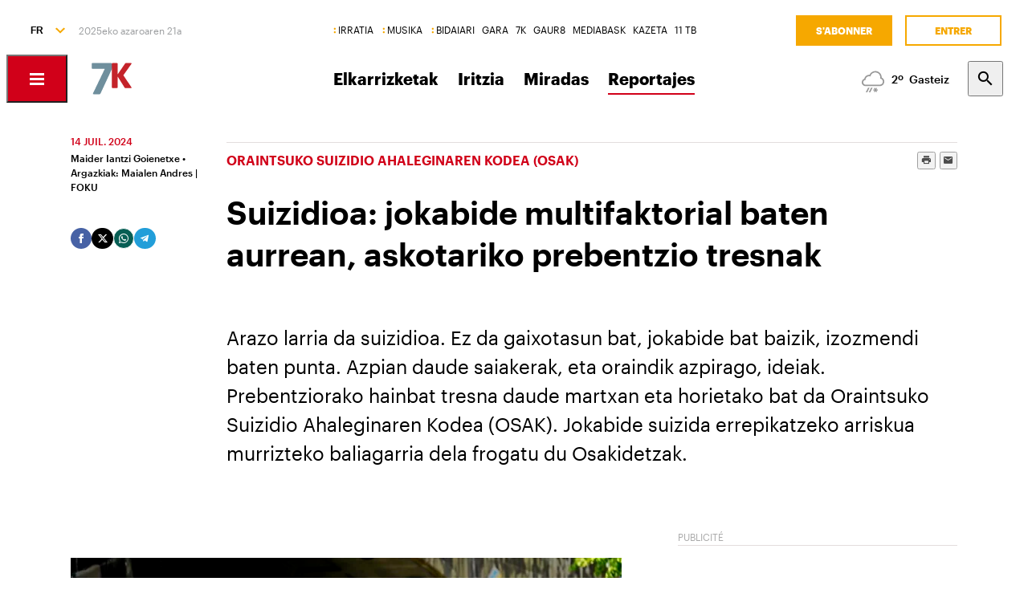

--- FILE ---
content_type: text/html; charset=utf-8
request_url: https://www.naiz.eus/fr/hemeroteca/7k/editions/2024-07-14/hemeroteca_articles/suizidioa-jokabide-multifaktorial-baten-aurrean-askotariko-prebentzio-tresnak
body_size: 22861
content:
<!doctype html>
<html lang="eu" xml:lang="eu">

<head>
  <script type="text/javascript">var _sf_startpt=(new Date()).getTime();</script>
  <meta name="distribution" content="global" />
  <meta charset="utf-8">
  <meta content="IE=edge,chrome=1" http-equiv="X-UA-Compatible">
  <meta property="fb:pages" content="324826704890" />
  <meta name="viewport" content="width=device-width, initial-scale=1.0">

  <title>
    Suizidioa: jokabide multifaktorial baten aurrean, askotariko prebentzio tresnak | Reportajes | 7K - zazpika astekaria
  </title>
  <link rel="apple-touch-icon" sizes="152x152" href="https://media.naiz.eus/images/zazpika/favicon_7k_152x152.png"/>
<link rel="apple-touch-icon" sizes="144x144" href="https://media.naiz.eus/images/zazpika/favicon_7k_144x144.png"/>
<link rel="apple-touch-icon" sizes="120x120" href="https://media.naiz.eus/images/zazpika/favicon_7k_120x120.png"/>
<link rel="apple-touch-icon" sizes="114x114" href="https://media.naiz.eus/images/zazpika/favicon_7k_114x114.png"/>
<link rel="apple-touch-icon" sizes="72x72" href="https://media.naiz.eus/images/zazpika/favicon_7k_72x72.png"/>
<link rel="apple-touch-icon-precomposed" href="https://media.naiz.eus/images/zazpika/favicon_7k_57x57.png"/>
<link rel="icon" type="image/png" href="https://media.naiz.eus/images/zazpika/favicon_7k_16x16.png" sizes="16x16">
<link rel="icon" type="image/png" href="https://media.naiz.eus/images/zazpika/favicon_7k_32x32.png" sizes="32x32">
<link rel="icon" type="image/png" href="https://media.naiz.eus/images/zazpika/favicon_7k_48x48.png" sizes="48x48">
<link rel="icon" type="image/png" href="https://media.naiz.eus/images/zazpika/favicon_7k_96x96.png" sizes="96x96">
<link rel="icon" type="image/png" href="https://media.naiz.eus/images/zazpika/favicon_7k_192x192.png" sizes="192x192">
  
  <meta name="DC.creator" content="Herritar Berri SLU" />
<meta name="DC.publisher" content="Herritar Berri SLU" />
<meta property="article:publisher" content="https://www.facebook.com/zazpika" />
<meta property="og:type" content="article" />
<meta property="og:site_name" content="7K revista dominical" />
<meta property="fb:app_id" content="379788488817802" />
<meta name="twitter:card" content="summary" />
<meta name="twitter:site" content="@7k_gara" />
<meta name="twitter:domain" content="naiz.eus" />
<meta name="twitter:creator" content="@7k_gara" />

  
  
  <link href="https://www.naiz.eus/en/hemeroteca/7k/editions/2024-07-14/hemeroteca_articles/suizidioa-jokabide-multifaktorial-baten-aurrean-askotariko-prebentzio-tresnak" hreflang="en" rel="alternate" />
<link href="https://www.naiz.eus/es/hemeroteca/7k/editions/2024-07-14/hemeroteca_articles/suizidioa-jokabide-multifaktorial-baten-aurrean-askotariko-prebentzio-tresnak" hreflang="es" rel="alternate" />
<link href="https://www.naiz.eus/fr/hemeroteca/7k/editions/2024-07-14/hemeroteca_articles/suizidioa-jokabide-multifaktorial-baten-aurrean-askotariko-prebentzio-tresnak" hreflang="fr" rel="alternate" />
<link href="https://www.naiz.eus/eu/hemeroteca/7k/editions/2024-07-14/hemeroteca_articles/suizidioa-jokabide-multifaktorial-baten-aurrean-askotariko-prebentzio-tresnak" hreflang="eu" rel="canonical" />
  <link rel="shortcut icon" type="image/ico" href="/assets/favicon-b7dcb8c39ce0d9a8b7aacaf8551e34f3.ico" />
  <link rel="home" href="https://www.naiz.eus/fr/hemeroteca/7k" />
  <meta content="authenticity_token" name="csrf-param" />
<meta content="nZ0OSi3fdBc8/G82QXLkJsoVgBOdokD3z9Qb99vltLM=" name="csrf-token" />
  <meta content="publication-7k" name="current-scope" />
  <meta content="{&quot;protocol&quot;:&quot;https&quot;,&quot;host&quot;:&quot;www.naiz.eus&quot;}" name="restricted_backend" />
  

  <meta name="author" content="Maider Iantzi Goienetxe • Argazkiak: Maialen Andres | FOKU" />

  <meta name="description" content="Suizidio arriskuan dauden 20 pertsona baino gehiago detektatzen ditu egunero Gipuzkoan Osakidetzak. Suizidio kasuei dagokienez, Andrea Gabilondo Gi..." />

  <meta name="keywords" content="suizidioa, jokabide, multifaktorial, baten, aurrean, askotariko, prebentzio, tresnak" />

<meta name="date" scheme="W3CDTF" content="2024-12-24T15:54:51+01:00" />

<meta name="DC.title" lang="eu" content="Suizidioa: jokabide multifaktorial baten aurrean, askotariko prebentzio tresnak" />
  <meta name="DC.description" lang="eu" content="Suizidio arriskuan dauden 20 pertsona baino gehiago detektatzen ditu egunero Gipuzkoan Osakidetzak. Suizidio kasuei dagokienez, Andrea Gabilondo Gi..." />
<meta name="DC.date.issued" scheme="W3CDTF" content="2024-07-09" />
<meta name="DC.date" scheme="W3CDTF"  content="2024-07-09" />
<meta name="DC.language" scheme="RFC1766" content="eu" />

<meta property="article:modified_time" content="2024-12-24T15:54:51+01:00" />
<meta property="article:published_time" content="2024-07-14T00:00:00+02:00" />
  <meta property="article:section" content="Reportajes" />

  <meta property="article:opinion" content="false" />

<meta property="og:title" content="Suizidioa: jokabide multifaktorial baten aurrean, askotariko prebentzio tresnak" />
  <meta property="og:description" content="Suizidio arriskuan dauden 20 pertsona baino gehiago detektatzen ditu egunero Gipuzkoan Osakidetzak. Suizidio kasuei dagokienez, Andrea Gabilondo Gi..." />
<meta property="og:type" content="article" />
<meta property="og:image" content="https://www.naiz.eus/media/asset_publics/resources/001/134/424/original/1329_sui_04.jpg" />
<meta property="og:updated_time" content="2024-12-24T15:54:51+01:00" />
<meta property="og:url" content="https://www.naiz.eus/fr/hemeroteca/7k/editions/2024-07-14/hemeroteca_articles/suizidioa-jokabide-multifaktorial-baten-aurrean-askotariko-prebentzio-tresnak" />
  <meta property="og:image:width" content="1200" />
  <meta property="og:image:height" content="661" />

<meta name="twitter:title" content="Suizidioa: jokabide multifaktorial baten aurrean, askotariko prebentzio tresnak" />
  <meta name="twitter:description" content="Suizidio arriskuan dauden 20 pertsona baino gehiago detektatzen ditu egunero Gipuzkoan Osakidetzak. Suizidio kasuei dagokienez, Andrea Gabilondo Gi..." />
<meta name="twitter:image" content="https://www.naiz.eus/media/asset_publics/resources/001/134/424/original/1329_sui_04.jpg" />
<meta name="twitter:url" content="https://www.naiz.eus/fr/hemeroteca/7k/editions/2024-07-14/hemeroteca_articles/suizidioa-jokabide-multifaktorial-baten-aurrean-askotariko-prebentzio-tresnak" />
<meta name="twitter:card" content="summary_large_image" />

  <meta name="robots" content="max-image-preview:large">

  <meta name="stats-content-type" content="article">
<meta name="stats-content-id" content="523642">
  
  
      <link rel="amphtml" href="https://www.naiz.eus/fr/hemeroteca/7k/editions/2024-07-14/hemeroteca_articles/amp/suizidioa-jokabide-multifaktorial-baten-aurrean-askotariko-prebentzio-tresnak">

  <link href="/assets/naiz/fonts-ab9aaf9b034e854dedc862c5d3e3fc60.css" media="all" rel="stylesheet" type="text/css" />
  <link href="/assets/naiz/naiz-6eff15b5578577488145eeb885831d27.css" media="all" rel="stylesheet" type="text/css" />
  <link href="/assets/naiz/plugin-flatpickr-12ea2c2cf35245d68973f08b68c3c018.css" media="all" rel="stylesheet" type="text/css" />
  <link rel="preload" href="/assets/naiz/root-images-c7800f6523f99146e799e6a66748acff.css" as="style" onload="this.onload=null;this.rel='stylesheet'">
  <noscript><link href="/assets/naiz/root-images-c7800f6523f99146e799e6a66748acff.css" media="screen" rel="stylesheet" type="text/css" /></noscript>
  <link href='https://www.naiz.eus/fr/publications/7k.css' media='all' rel='stylesheet' type='text/css'>
  <script src="/assets/naiz/naiz-dbb0f5d874f04f6d616cfdbe06d3bb38.js" type="text/javascript"></script>
  <script defer="defer" src="/assets/naiz/application-5859abb7208bfd7605a0829a635630a2.js" type="text/javascript"></script>
  <style></style>
  <script id="didomiConfigInitializerScript" data-default-locale="es">
  // We had to do a workaround here since didomi doesn't support Euskera.
  // We put the Euskera texts inside the en-NZ translation, so we have to
  // retrieve those texts if the current language is eu
  let euskeraReplacement = 'en-NZ'
  let defaultLocale = $('#didomiConfigInitializerScript').data('default-locale')
  let locale = window.location.pathname.split('/').filter(element => ['es', 'eu', 'fr', 'en'].includes(element))[0] || defaultLocale

  locale = locale == 'eu' ? euskeraReplacement : locale // Replace 'eu'

  window.didomiConfig = { // Force Didomi to be in the current language instead of the user's browser
    languages: {
      enabled: [locale],
      default: locale
    }
  };

  function cookiesAccepted() {
    let currentUserStatus = Didomi.getCurrentUserStatus()

    return Object.values(currentUserStatus['vendors']).every(vendor => vendor['enabled']) &&
           Object.values(currentUserStatus['purposes']).every(purpose => purpose['enabled'])
  }

  window.didomiEventListeners = window.didomiEventListeners || [];

  window.didomiEventListeners.push({
    event: 'notice.shown',
    listener: function () {
      document.body.style.overflow = 'hidden';
      document.getElementById('didomi-host').style.backgroundColor = 'rgba(33, 41, 52, 0.75)'
      document.getElementById('didomi-host').style.zIndex = '1000'
      if ($('#didomi-enter-url a')[0] !== undefined) {
        $('#didomi-enter-url a')[0].href += '?nm=t&return_path=' + window.location.href
      }
    }
  },
  {
    event: 'preferences.shown',
    listener: function () {
      if(!Didomi.notice.isVisible()) {
        document.body.style.overflow = 'hidden';
        document.getElementById('didomi-host').style.backgroundColor = 'rgba(33, 41, 52, 0.75)'
        document.getElementById('didomi-host').style.zIndex = '1000'
      }
    }
  },
  {
    event: 'notice.hidden',
    listener: function () {
      document.body.style.overflow = 'auto';
      document.getElementById('didomi-host').style.backgroundColor = ''
      document.getElementById('didomi-host').style.zIndex = '0'
    }
  },
  {
    event: 'preferences.hidden',
    listener: function () {
      if(!Didomi.notice.isVisible()) {
        document.body.style.overflow = 'auto';
        document.getElementById('didomi-host').style.backgroundColor = ''
        document.getElementById('didomi-host').style.zIndex = '0'
      }
    }
  },
  {
    event: 'sync.ready',
    listener: function () {
      if(!Didomi.notice.isVisible()) {
        const event = new CustomEvent('cookies-loaded', { 'detail': this });
        document.dispatchEvent(event)
      }
    }
  },
  {
    event: 'consent.changed',
    listener: function () {
      // 1 year from now + 1 day + 60 seconds to match Didomi's cookie expiration
      const oneMinuteMs = 60 * 1000;
      const oneDayMs = 24 * 60 * 60 * 1000;
      const expires = new Date(Date.now() + 366 * oneDayMs + oneMinuteMs).toUTCString();

      if(cookiesAccepted()) {
        document.cookie = 'cookies-accepted=true; expires=' + expires + '; path=/'
      } else {
        document.cookie = 'cookies-accepted=false; expires=' + expires + '; path=/'
      }
      const event = new CustomEvent('cookies-loaded', { 'detail': this });
      document.dispatchEvent(event)
    }
  });
</script>

  <script>
    document.addEventListener('user-loaded', function() {
      window.didomiEventListeners.push({
        event: 'sync.ready',
        listener: function () {
          if(Didomi.notice.isVisible()){ return }
          if(window.currentUser && window.currentUser.info.subscriptions){ return }

          if(!cookiesAccepted()) {
            window.alreadyHaveConsent = true
            Didomi.notice.show()
          }
        }
      },
      {
        event: 'consent.changed',
        listener: function () {
          if(window.currentUser && window.currentUser.info.subscriptions){ return }

          if(!cookiesAccepted()) {
            if(!window.alreadyHaveConsent) { Didomi.reset() }
            let subscriptionPage = document.getElementById('cookies').getAttribute('data-subscription-page')

            window.location.href = subscriptionPage + '?nm=t&cookies_return_path=' + window.location.href
          }
        }
      });
    });
  </script>

  <script type="text/javascript" id='cookies' data-subscription-page="/fr/harpidetzak">
    document.addEventListener('user-loaded', function() {
      if(window.currentUser && window.currentUser.info.subscriptions) {
        (function(){function r(e){if(!window.frames[e]){if(document.body&&document.body.firstChild){var t=document.body;var n=document.createElement("iframe");n.style.display="none";n.name=e;n.title=e;t.insertBefore(n,t.firstChild)}else{setTimeout(function(){r(e)},5)}}}function e(n,a,o,c,d){function e(e,t,n,r){if(typeof n!=="function"){return}if(!window[a]){window[a]=[]}var i=false;if(d){i=d(e,r,n)}if(!i){window[a].push({command:e,version:t,callback:n,parameter:r})}}e.stub=true;e.stubVersion=2;function t(r){if(!window[n]||window[n].stub!==true){return}if(!r.data){return}var i=typeof r.data==="string";var e;try{e=i?JSON.parse(r.data):r.data}catch(t){return}if(e[o]){var a=e[o];window[n](a.command,a.version,function(e,t){var n={};n[c]={returnValue:e,success:t,callId:a.callId};if(r.source){r.source.postMessage(i?JSON.stringify(n):n,"*")}},a.parameter)}}if(typeof window[n]!=="function"){window[n]=e;if(window.addEventListener){window.addEventListener("message",t,false)}else{window.attachEvent("onmessage",t)}}}e("__tcfapi","__tcfapiBuffer","__tcfapiCall","__tcfapiReturn");r("__tcfapiLocator");(function(e,t){var n=document.createElement("link");n.rel="preconnect";n.as="script";var r=document.createElement("link");r.rel="dns-prefetch";r.as="script";var i=document.createElement("script");i.id="spcloader";i.type="text/javascript";i["async"]=true;i.charset="utf-8";var a="https://sdk.privacy-center.org/"+e+"/loader.js?target_type=notice&target="+t;if(window.didomiConfig&&window.didomiConfig.user){var o=window.didomiConfig.user;var c=o.country;var d=o.region;if(c){a=a+"&country="+c;if(d){a=a+"&region="+d}}}n.href="https://sdk.privacy-center.org/";r.href="https://sdk.privacy-center.org/";i.src=a;var s=document.getElementsByTagName("script")[0];s.parentNode.insertBefore(n,s);s.parentNode.insertBefore(r,s);s.parentNode.insertBefore(i,s)})("68eb0656-c134-49f3-9317-8a3143ea06b4","ji2P3hFf")})();
      } else {
        (function(){function r(e){if(!window.frames[e]){if(document.body&&document.body.firstChild){var t=document.body;var n=document.createElement("iframe");n.style.display="none";n.name=e;n.title=e;t.insertBefore(n,t.firstChild)}else{setTimeout(function(){r(e)},5)}}}function e(n,a,o,c,d){function e(e,t,n,r){if(typeof n!=="function"){return}if(!window[a]){window[a]=[]}var i=false;if(d){i=d(e,r,n)}if(!i){window[a].push({command:e,version:t,callback:n,parameter:r})}}e.stub=true;e.stubVersion=2;function t(r){if(!window[n]||window[n].stub!==true){return}if(!r.data){return}var i=typeof r.data==="string";var e;try{e=i?JSON.parse(r.data):r.data}catch(t){return}if(e[o]){var a=e[o];window[n](a.command,a.version,function(e,t){var n={};n[c]={returnValue:e,success:t,callId:a.callId};if(r.source){r.source.postMessage(i?JSON.stringify(n):n,"*")}},a.parameter)}}if(typeof window[n]!=="function"){window[n]=e;if(window.addEventListener){window.addEventListener("message",t,false)}else{window.attachEvent("onmessage",t)}}}e("__tcfapi","__tcfapiBuffer","__tcfapiCall","__tcfapiReturn");r("__tcfapiLocator");(function(e,t){var n=document.createElement("link");n.rel="preconnect";n.as="script";var r=document.createElement("link");r.rel="dns-prefetch";r.as="script";var i=document.createElement("script");i.id="spcloader";i.type="text/javascript";i["async"]=true;i.charset="utf-8";var a="https://sdk.privacy-center.org/"+e+"/loader.js?target_type=notice&target="+t;if(window.didomiConfig&&window.didomiConfig.user){var o=window.didomiConfig.user;var c=o.country;var d=o.region;if(c){a=a+"&country="+c;if(d){a=a+"&region="+d}}}n.href="https://sdk.privacy-center.org/";r.href="https://sdk.privacy-center.org/";i.src=a;var s=document.getElementsByTagName("script")[0];s.parentNode.insertBefore(n,s);s.parentNode.insertBefore(r,s);s.parentNode.insertBefore(i,s)})("68eb0656-c134-49f3-9317-8a3143ea06b4","FmNTNrJr")})();
      }
    });
  </script>


  <script type="text/javascript">
  var _comscore = _comscore || [];
  _comscore.push({
    c1: "2", c2: "25267017",
    options: {
      enableFirstPartyCookie: true
    }
  });

  function loadComscore() {
    var s = document.createElement("script"), el = document.getElementsByTagName("script")[0];
    s.async = true;
    s.src = "https://sb.scorecardresearch.com/cs/25267017/beacon.js";
    el.parentNode.insertBefore(s, el);
  }

  document.addEventListener('user-loaded', function() {
    if(document.getElementById('cookies') != null){
      document.addEventListener('cookies-loaded', function () {
        loadComscore()
      })
    } else {
      loadComscore()
    }
  });

</script>
<noscript>
  <img src="http://b.scorecardresearch.com/p?c1=2&c2=25267017&c3=&c4=&c5=Reportajes&c6=Publication - 7K - zazpika astekaria&c15=&cv=2.0&cj=1" />
</noscript>

  <script type="text/javascript">
  document.addEventListener('cookies-loaded', function () {
    var gfkS2sConf = {
      media:    "NaizWeb",
      url:      "https://es-config.sensic.net/s2s-web.js",
      type:     "WEB"
    };

    function sendGFK(w, d, c, s, id, v) {
      if (d.getElementById(id)) {
        return;
      }

      w.gfkS2sConf = c;
      w[id] = {};
      w[id].agents = [];
      var api = ["playStreamLive", "playStreamOnDemand", "stop", "skip", "screen", "volume", "impression"];
      w.gfks = (function () {
        function f(sA, e, cb) {
          return function () {
            sA.p = cb();
            sA.queue.push({f: e, a: arguments});
          };
        }
        function s(c, pId, cb) {
          var sA = {queue: [], config: c, cb: cb, pId: pId};
          for (var i = 0; i < api.length; i++) {
            var e = api[i];
            sA[e] = f(sA, e, cb);
          }
          return sA;
        }
        return s;
      }());
      w[id].getAgent = function (cb, pId) {
        var a = {
          a: new w.gfks(c, pId || "", cb || function () {
            return 0;
          })
        };
        function g(a, e) {
          return function () {
            return a.a[e].apply(a.a, arguments);
          }
        }
        for (var i = 0; i < api.length; i++) {
          var e = api[i];
          a[e] = g(a, e);
        }
        w[id].agents.push(a);
        return a;
      };

      var lJS = function (eId, url) {
        var tag = d.createElement(s);
        var el = d.getElementsByTagName(s)[0];
        tag.id = eId;
        tag.async = true;
        tag.type = 'text/javascript';
        tag.src = url;
        el.parentNode.insertBefore(tag, el);
      };

      if (c.hasOwnProperty(v)) {lJS(id + v, c[v]);}
      lJS(id, c.url);
    }

    sendGFK(window, document, gfkS2sConf, 'script', 'gfkS2s', 'visUrl');

    var agent = gfkS2s.getAgent();

    var customParams = {
      c1: "naiz.eus",
      c2: "hemeroteca/7k/articles"
    };

    agent.impression("default", customParams);
  });
</script>

  <script src="https://cdn.jwplayer.com/libraries/UfpFngbk.js"></script>
  <script src="/assets/naiz/jwplayer-custom-2dbba14dd4213b84ab363e855b8499a2.js" type="text/javascript"></script>
  <script type="application/ld+json">{"@id":"https://www.naiz.eus/fr/hemeroteca/7k/editions/2024-07-14/hemeroteca_articles/suizidioa-jokabide-multifaktorial-baten-aurrean-askotariko-prebentzio-tresnak","@context":"http://schema.org","@type":"NewsArticle","mainEntityOfPage":"https://www.naiz.eus/eu/hemeroteca/7k/editions/2024-07-14/hemeroteca_articles/suizidioa-jokabide-multifaktorial-baten-aurrean-askotariko-prebentzio-tresnak","headline":"Suizidioa: jokabide multifaktorial baten aurrean, askotariko prebentzio tresnak","datePublished":"2024-07-14T00:00:00+02:00","author":"Maider Iantzi Goienetxe \u2022 Argazkiak: Maialen Andres | FOKU","dateModified":"2024-12-24T15:54:51+01:00","keywords":["suizidioa","jokabide","multifaktorial","baten","aurrean","askotariko","prebentzio","tresnak"],"publisher":{"@type":"Organization","url":"https://www.naiz.eus/fr/hemeroteca/7k","name":"7K - zazpika astekaria","logo":{"@type":"ImageObject","url":"https://www.naiz.eus/media/asset_publics/resources/000/269/946/original/logo-7k.png","width":148,"height":121}},"image":{"@type":"ImageObject","url":"https://www.naiz.eus/media/asset_publics/resources/001/134/424/original/1329_sui_04.jpg","width":1200,"height":661},"audio":null}</script>
</head>

<body class="layout-default" style="--color-theme: #d10019" data-current-locale="fr" >
  <div class="wrapper">
      <header class="s-header" data-scroll-header="" lang="fr">
  <div class="s-header__lang">
    <select class="menu-lang"><option value="eu" data-url="https://www.naiz.eus/eu/hemeroteca/7k/editions/2024-07-14/hemeroteca_articles/suizidioa-jokabide-multifaktorial-baten-aurrean-askotariko-prebentzio-tresnak?slug=suizidioa-jokabide-multifaktorial-baten-aurrean-askotariko-prebentzio-tresnak">EU</option><option value="es" data-url="https://www.naiz.eus/es/hemeroteca/7k/editions/2024-07-14/hemeroteca_articles/suizidioa-jokabide-multifaktorial-baten-aurrean-askotariko-prebentzio-tresnak?slug=suizidioa-jokabide-multifaktorial-baten-aurrean-askotariko-prebentzio-tresnak">ES</option><option value="fr" selected="selected" data-url="https://www.naiz.eus/fr/hemeroteca/7k/editions/2024-07-14/hemeroteca_articles/suizidioa-jokabide-multifaktorial-baten-aurrean-askotariko-prebentzio-tresnak?slug=suizidioa-jokabide-multifaktorial-baten-aurrean-askotariko-prebentzio-tresnak">FR</option><option value="en" data-url="https://www.naiz.eus/en/hemeroteca/7k/editions/2024-07-14/hemeroteca_articles/suizidioa-jokabide-multifaktorial-baten-aurrean-askotariko-prebentzio-tresnak?slug=suizidioa-jokabide-multifaktorial-baten-aurrean-askotariko-prebentzio-tresnak">EN</option></select>
  </div>
  <time class="s-header__time">
  </time>
  <div class="s-header__medios">
    <nav class="menu-horizontal">
  <a href="https://irratia.naiz.eus/fr" class="media-naiz" title="IRRATIA">IRRATIA</a>
  <a href="https://musika.naiz.eus/fr" class="media-naiz" title="MUSIKA">MUSIKA</a>
  <a href="https://www.naiz.eus/fr/hemeroteca/bidaiari" class="media-naiz" title="BIDAIARI">BIDAIARI</a>
  <a href="https://www.naiz.eus/fr/hemeroteca/gara" title="GARA">GARA</a>
  <a href="https://www.naiz.eus/fr/hemeroteca/7k" title="7K">7K</a>
  <a href="https://gaur8.naiz.eus/fr" title="GAUR8">GAUR8</a>
  <a href="https://www.mediabask.eus/fr" title="MEDIABASK">MEDIABASK</a>
  <a href="https://www.kazeta.eus/fr" title="KAZETA">KAZETA</a>
  <a href="https://hamaika.naiz.eus/fr" title="11 TB">11 TB</a>
</nav>

  </div>
  <nav class="s-header__user">
    <div class="menu-user logged-out" style="display: none;">
  <a href="/fr/harpidetzak" class="menu-user__subscribe" title="S&#x27;abonner">S&#x27;abonner</a>
  <a href="https://www.naiz.eus/fr/suscripcion/entrar?return_path=https%3A%2F%2Fwww.naiz.eus%2Ffr%2Fhemeroteca%2F7k%2Feditions%2F2024-07-14%2Fhemeroteca_articles%2Fsuizidioa-jokabide-multifaktorial-baten-aurrean-askotariko-prebentzio-tresnak" class="menu-user__login" title="Entrer">Entrer</a>
</div>
<div class="menu-user logged-in" style="display: none;">
    <a href="/fr/harpidetzak" class="menu-user__subscribe" title="S&#x27;abonner">S&#x27;abonner</a>
  <div class="menu-user__logged">
    <span class="menu-user__clicks">
      <strong></strong> CLICKS
    </span>
    <button class="menu-user__btn" data-show-drawer="">
      <img loading="lazy"/>
      <span class="menu-user__tooltip" style="display: none;">Vérifiez votre email</span>
    </button>
  </div>
</div>

  </nav>
  <div class="s-header__logo">
    <button class="s-header__hamburger" data-menu-open="">
      <div class="icon-menu"></div>
    </button>
    <div class="s-header__logo-toggle">
      
<a href="https://www.naiz.eus/fr/hemeroteca/7k" class="s-header__logo-main s-header__logo-link
                      logo-7k">7K - zazpika astekaria</a>

<a href="https://www.naiz.eus/fr" class="s-header__logo-menu s-header__logo-link logo-naiz">INFO</a>

  <button class="s-header__media-menu-toggle" data-media-menu-toggle=""></button>

    </div>
  </div>
  <div class="s-header__menu">
    <!-- esi_request=true esi_menu=main_menu esi_page=421434 esi_article=523642 -->      <nav class="menu-horizontal"  data-media-menu >
    <a href="https://www.naiz.eus/fr/hemeroteca/7k/sections/elkarrizketak" title="Elkarrizketak">Elkarrizketak</a>
    <a href="https://www.naiz.eus/fr/hemeroteca/7k/sections/iritzia" title="Iritzia">Iritzia</a>
    <a href="https://www.naiz.eus/fr/hemeroteca/7k/sections/miradas" title="Miradas">Miradas</a>
    <a href="https://www.naiz.eus/fr/hemeroteca/7k/sections/reportajes" class="is-active" title="Reportajes">Reportajes</a>
</nav>

  </div>
  <div class="s-header__weather">
    <ul class="weather"><li class="weather__item"><a href="https://www.naiz.eus/fr/eguraldia" class="weather__link" title="Bilbo"><span class="weather__icon"><img src='/assets/weather_icons/night/317-c3c249004e665e45067078099f9fcde8.svg'></img></span><span class="weather__temperature">8</span><span class="weather__city">Bilbo</span></a></li><li class="weather__item"><a href="https://www.naiz.eus/fr/eguraldia" class="weather__link" title="Gasteiz"><span class="weather__icon"><img src='/assets/weather_icons/night/320-c3c249004e665e45067078099f9fcde8.svg'></img></span><span class="weather__temperature">2</span><span class="weather__city">Gasteiz</span></a></li><li class="weather__item"><a href="https://www.naiz.eus/fr/eguraldia" class="weather__link" title="Baiona"><span class="weather__icon"><img src='/assets/weather_icons/night/116-83163a9d23ba0347935e65d0d380986f.svg'></img></span><span class="weather__temperature">6</span><span class="weather__city">Baiona</span></a></li><li class="weather__item"><a href="https://www.naiz.eus/fr/eguraldia" class="weather__link" title="D. Garazi"><span class="weather__icon"><img src='/assets/weather_icons/night/116-83163a9d23ba0347935e65d0d380986f.svg'></img></span><span class="weather__temperature">6</span><span class="weather__city">D. Garazi</span></a></li><li class="weather__item"><a href="https://www.naiz.eus/fr/eguraldia" class="weather__link" title="Iruñea"><span class="weather__icon"><img src='/assets/weather_icons/night/317-c3c249004e665e45067078099f9fcde8.svg'></img></span><span class="weather__temperature">2</span><span class="weather__city">Iruñea</span></a></li><li class="weather__item"><a href="https://www.naiz.eus/fr/eguraldia" class="weather__link" title="Maule"><span class="weather__icon"><img src='/assets/weather_icons/night/116-83163a9d23ba0347935e65d0d380986f.svg'></img></span><span class="weather__temperature">4</span><span class="weather__city">Maule</span></a></li><li class="weather__item"><a href="https://www.naiz.eus/fr/eguraldia" class="weather__link" title="Donostia"><span class="weather__icon"><img src='/assets/weather_icons/night/116-83163a9d23ba0347935e65d0d380986f.svg'></img></span><span class="weather__temperature">6</span><span class="weather__city">Donostia</span></a></li></ul>
  </div>
  <div class="s-header__search">
    <button class="btn-search" data-search-overlay></button>
  </div>
  <div class="s-header__extra">
    <aside class="menu-hamburger">
      <div class="menu-hamburger__container">
        <div class="menu-hamburger__main">
          <div class="menu-hamburger__user">
            <div class="menu-user logged-out" style="display: none;">
  <a href="/fr/harpidetzak" class="menu-user__subscribe" title="S&#x27;abonner">S&#x27;abonner</a>
  <a href="https://www.naiz.eus/fr/suscripcion/entrar?return_path=https%3A%2F%2Fwww.naiz.eus%2Ffr%2Fhemeroteca%2F7k%2Feditions%2F2024-07-14%2Fhemeroteca_articles%2Fsuizidioa-jokabide-multifaktorial-baten-aurrean-askotariko-prebentzio-tresnak" class="menu-user__login" title="Entrer">Entrer</a>
</div>
<div class="menu-user logged-in" style="display: none;">
    <a href="/fr/harpidetzak" class="menu-user__subscribe" title="S&#x27;abonner">S&#x27;abonner</a>
  <div class="menu-user__logged">
    <span class="menu-user__clicks">
      <strong></strong> CLICKS
    </span>
    <button class="menu-user__btn" data-show-drawer="">
      <img loading="lazy"/>
      <span class="menu-user__tooltip" style="display: none;">Vérifiez votre email</span>
    </button>
  </div>
</div>

          </div>
          <div class="menu-hamburger__menu">
            <nav class="menu-list"><h6><a href="https://www.mediabask.eus/fr" title="Mediabask">Mediabask</a></h6><ul><li><a href="https://www.mediabask.eus/fr/list_mbsk/euskal-herria" title="Pays Basque">Pays Basque</a></li><li><a href="https://www.mediabask.eus/fr/list_mbsk/ekonomia" title="Economie">Economie</a></li><li><a href="https://www.mediabask.eus/fr/list_mbsk/mundua" title="Monde">Monde</a></li><li><a href="https://www.mediabask.eus/fr/list_mbsk/kultura" title="Culture">Culture</a></li><li><a href="https://www.mediabask.eus/fr/list_mbsk/kirola" title="Sport">Sport</a></li><li><a href="https://www.mediabask.eus/fr/list_mbsk/lapurdi" title="Labourd">Labourd</a></li><li><a href="https://www.mediabask.eus/fr/list_mbsk/baxe-nafarroa" title="Basse-Navarre">Basse-Navarre</a></li><li><a href="https://www.mediabask.eus/fr/list_mbsk/xiberoa" title="Soule">Soule</a></li><li><a href="https://www.mediabask.eus/fr/list_mbsk/radio" title="Radio">Radio</a></li></ul></nav><nav class="menu-list"><h6><a href="https://lhebdo.mediabask.eus/fr" title="Mediabask l&#x27;Hebdo">Mediabask l&#x27;Hebdo</a></h6></nav><nav class="menu-list"><h6><a href="https://www.kazeta.eus/fr/kazeta" title="Kazeta">Kazeta</a></h6></nav><nav class="menu-list"><h6><a href="https://annonces-legales.mediabask.eus" title="Annonces Légales">Annonces Légales</a></h6></nav>
          </div>
        </div>
        <div class="menu-hamburger__sections">
          <nav class="menu-hamburger__icons">
            <a href="/fr/info" title="Info"><i class="icon-"></i>Info</a><a href="https://www.naiz.eus/fr/info_sek/euskal-herria" title="Euskal Herria"><i class="icon-"></i>Euskal Herria</a><a href="/fr/iritzia" title="Iritzia"><i class="icon-"></i>Iritzia</a><a href="https://www.naiz.eus/fr/info_sek/ekonomia" title="Ekonomia"><i class="icon-"></i>Ekonomia</a><a href="https://www.naiz.eus/fr/info_sek/mundua" title="Mundua"><i class="icon-"></i>Mundua</a><a href="https://www.naiz.eus/fr/info_sek/kirolak" title="Kirolak"><i class="icon-"></i>Kirolak</a><a href="https://www.naiz.eus/fr/info_sek/kultura" title="Kultura"><i class="icon-"></i>Kultura</a><a href="https://www.naiz.eus/fr/info_sek/naizplus" title="Naiz+"><i class="icon-"></i>Naiz+</a><a href="https://www.naiz.eus/fr/info_sek/bizkaia" title="Bilbotarra"><i class="icon-"></i>Bilbotarra</a><a href="https://www.naiz.eus/fr/info_sek/gipuzkoa" title="Donostiarra"><i class="icon-"></i>Donostiarra</a><a href="https://www.naiz.eus/fr/info_sek/araba" title="Gasteiztarra"><i class="icon-"></i>Gasteiztarra</a><a href="https://www.naiz.eus/fr/info_sek/nafarroa" title="Iruindarra"><i class="icon-"></i>Iruindarra</a>
          </nav>
          <nav class="menu-hamburger__services">
            <a href="https://www.naiz.eus/fr/eguraldia" title="La météo">La météo</a><a href="https://www.naiz.eus/fr/esquelas" title="Avis de décès">Avis de décès</a><a href="https://denda.naiz.eus/fr/" title="Boutique">Boutique</a>
          </nav>
          <nav class="menu-hamburger__repositories">
            <a href="/fr/mediateca/video" title="Vidéos">Vidéos</a><a href="/fr/mediateca/image_gallery" title="Galeries">Galeries</a><a href="/fr/mediateca/audio" title="Audios">Audios</a><a href="https://www.naiz.eus/fr/hemeroteca/gara/editions" title="Hémérotèque">Hémérotèque</a>
          </nav>
        </div>
        <div class="menu-hamburger__medios">
          <nav class="menu-hamburger__medios-naiz"><a href="https://irratia.naiz.eus/fr/irratia" class="logo-irratia" title="Irratia">Irratia</a><a href="https://www.naiz.eus/zuzenean.html" class="logo-irratia-entzun" title="Irratia Entzun">Irratia Entzun</a><a href="https://musika.naiz.eus/fr/musika" class="logo-musika" title="Musika">Musika</a><a href="https://musika.naiz.eus/eu/zuzenean/musika" class="logo-irratia-entzun" title="Musika entzun">Musika entzun</a><a href="https://www.naiz.eus/fr/hemeroteca/bidaiari" class="logo-bidaiari" title="Bidaiari">Bidaiari</a></nav>
          <nav class="menu-hamburger__medios-others"><a href="https://www.naiz.eus/fr/hemeroteca/gara" class="logo-gara-mask" title="GARA">GARA</a><a href="https://www.naiz.eus/fr/hemeroteca/7k" class="logo-7k-mask" title="7K">7K</a><a href="https://gaur8.naiz.eus/fr" class="logo-gaur8-mask" title="Gaur8">Gaur8</a><a href="https://mediabask.eus/fr" class="logo-mediabask-mask" title="Mediabask">Mediabask</a><a href="https://www.kazeta.eus/fr/kazeta" class="logo-kazeta-mask" title="Kazeta">Kazeta</a><a href="https://hamaika.naiz.eus/fr" class="logo-hamaika-mask" title="Hamaika">Hamaika</a></nav>
          <nav class="menu-hamburger__social">
            <a href="https://www.facebook.com/naiz.eus/" target="_blank">
  <i class="icon-facebook"></i>
</a>
<a href="https://twitter.com/naiz_info" target="_blank">
  <i class="icon-twitter"></i>
</a>
<a href="https://www.instagram.com/naiz.eus/?hl=en" target="_blank">
  <i class="icon-instagram"></i>
</a>
<a href="https://telegram.me/naiz_info" target="_blank">
  <i class="icon-telegram"></i>
</a>
<a href="https://www.naiz.eus/fr/rss/publications/7k.rss" target="_blank">
  <i class="icon-rss"></i>
</a>
          </nav>
          <nav class="menu-hamburger__footer">
            <a href="/fr/qui-sommes-nous" title="Qui sommes-nous?">Qui sommes-nous?</a><a href="/fr/contacto" title="Contact">Contact</a><a href="/fr/mentions-legales" title="Mentions légales">Mentions légales</a><a href="javascript:Didomi.preferences.show()" title="Gérer les cookies">Gérer les cookies</a><a href="/fr/publizitatea" title="Publicité">Publicité</a>
          </nav>
        </div>
      </div>
    </aside>
    <div class="search-overlay">
      <form accept-charset="UTF-8" action="https://www.naiz.eus/fr/info/busqueda" class="simple_form search-overlay__container" method="get"><div style="margin:0;padding:0;display:inline"><input name="utf8" type="hidden" value="&#x2713;" /></div>
  <label class="string optional" for="search-overlay">Entrez le terme de recherche</label>
  <div class="search-overlay__box">
    <div class="form-group string optional search_query"><input class="string optional" id="search-overlay" name="search[query]" size="50" type="text" /></div>
    <button class="btn" type="submit"></button>
  </div>
</form>
    </div>
  </div>
</header>
    <main>
  <!-- esi_request=true esi_menu=secondary_menu esi_page=421434 esi_article=523642 -->       
  







    <div class="s-md">
      


      <div class="area-full">
        <div class="w-article-detail-headers">
<div class="w-clicks-banner" style="display: none;">
  <div class="w-clicks-banner__content">
    <p class="w-clicks-banner__title">Bienvenu aux articles d&#x27;abonnés</p>
    <p>Vous avez accédé à un article payant en utilisant un clic de votre compte personnel.</p>
  </div>
</div>



<div class="w-full-article-header" lang="eu">
  <div class="w-full-article-header--gara">
  <time class="w-full-article-header__publish" datetime="2024-07-14T00:00:00+02:00" data-published="2024-07-14T00:00:00+02:00" data-lang="fr"><strong>14 JUIL. 2024</strong></time>

  <div class="w-full-article-header__sidebar">
    <div class="author">
    <div class="author__name">
      Maider Iantzi Goienetxe • Argazkiak: Maialen Andres | FOKU
      <div class="author__description">
        
      </div>
    </div>
</div>

    
<div class="share">
  <a class="share__facebook" title="Facebook" target="_blank" href="https://www.facebook.com/sharer/sharer.php?u=https://www.naiz.eus/fr/hemeroteca/7k/editions/2024-07-14/hemeroteca_articles/suizidioa-jokabide-multifaktorial-baten-aurrean-askotariko-prebentzio-tresnak">
    <i class="icon-facebook"></i>
  </a>
  <a class="share__twitter" title="Twitter" target="_blank" href="https://twitter.com/intent/tweet?text=Suizidioa%3A%20jokabide%20multifaktorial%20baten%20aurrean%2C%20askotariko%20prebentzio%20tresnak%20%7C%20Reportajes%20%7C%207K%20-%20zazpika%20astekaria&url=https://www.naiz.eus/fr/hemeroteca/7k/editions/2024-07-14/hemeroteca_articles/suizidioa-jokabide-multifaktorial-baten-aurrean-askotariko-prebentzio-tresnak">
    <i class="icon-twitter"></i>
  </a>
  <a class="share__whatsapp" target="_blank" title="WhatsApp" href="whatsapp://send?text=Suizidioa%3A%20jokabide%20multifaktorial%20baten%20aurrean%2C%20askotariko%20prebentzio%20tresnak%20%7C%20Reportajes%20%7C%207K%20-%20zazpika%20astekaria: https://www.naiz.eus/fr/hemeroteca/7k/editions/2024-07-14/hemeroteca_articles/suizidioa-jokabide-multifaktorial-baten-aurrean-askotariko-prebentzio-tresnak">
    <i class="icon-whatsapp"></i>
  </a>
  <a class="share__telegram" target="_blank" title="Telegram" href="https://telegram.me/share/url?url=https://www.naiz.eus/fr/hemeroteca/7k/editions/2024-07-14/hemeroteca_articles/suizidioa-jokabide-multifaktorial-baten-aurrean-askotariko-prebentzio-tresnak&text=Suizidioa%3A%20jokabide%20multifaktorial%20baten%20aurrean%2C%20askotariko%20prebentzio%20tresnak%20%7C%20Reportajes%20%7C%207K%20-%20zazpika%20astekaria">
    <i class="icon-telegram"></i>
  </a>

</div>
  </div>

    <div class="w-full-article-header__pretitle">
      ORAINTSUKO SUIZIDIO AHALEGINAREN KODEA (OSAK)
    </div>

  <nav class="w-full-article-header__actions">
    <button class="btn-print" title="print" onclick="print()"></button>
    
<button class="btn-email" data-object-id="523642" data-object-type="Article" data-remote-url="https://www.naiz.eus/fr/share_email/new?return_path=https%3A%2F%2Fwww.naiz.eus%2Ffr%2Fhemeroteca%2F7k%2Feditions%2F2024-07-14%2Fhemeroteca_articles%2Fsuizidioa-jokabide-multifaktorial-baten-aurrean-askotariko-prebentzio-tresnak" data-title="Je vous conseille : Suizidioa: jokabide multifaktorial baten aurrean, askotariko prebentzio tresnak" data-url="https://www.naiz.eus/fr/hemeroteca/7k/editions/2024-07-14/hemeroteca_articles/suizidioa-jokabide-multifaktorial-baten-aurrean-askotariko-prebentzio-tresnak" id="modal-send-email" name="button" title="email" type="submit"></button>
  </nav>


  <h1 class="w-full-article-header__title">
    Suizidioa: jokabide multifaktorial baten aurrean, askotariko prebentzio tresnak
  </h1>

  <div class="w-full-article-header__summary">
    <p>Arazo larria da suizidioa. Ez da gaixotasun bat, jokabide bat baizik, izozmendi baten punta. Azpian daude saiakerak, eta oraindik azpirago, ideiak. Prebentziorako hainbat tresna daude martxan eta horietako bat da Oraintsuko Suizidio Ahaleginaren Kodea (OSAK). Jokabide suizida errepikatzeko arriskua murrizteko baliagarria dela frogatu du Osakidetzak.</p>
  </div>

  <div class="w-full-article-header__top-bar">
    
  </div>

  
</div>

</div>

<div class="modal fade" id="modal-share-email-form" tabindex="-1" role="dialog" aria-labelledby="modal-share-label" aria-hidden="true">
  <div class="modal-dialog" role="document">
    <div class="modal-content">

    </div>
  </div>
</div>
</div>
      </div>
      <div class="area-main">
        <div class="w-article-details" data-id="9488351">

<span id="vc-on-load" style="display: none;" data-visit-count="{&quot;i&quot;:523642,&quot;t&quot;:&quot;Article&quot;}"></span>






<div class="w-full-article" lang="eu" itemscope itemtype="http://schema.org/NewsArticle" itemid="https://www.naiz.eus/fr/hemeroteca/7k/editions/2024-07-14/hemeroteca_articles/suizidioa-jokabide-multifaktorial-baten-aurrean-askotariko-prebentzio-tresnak">
  <link href="https://www.naiz.eus/eu/hemeroteca/7k/editions/2024-07-14/hemeroteca_articles/suizidioa-jokabide-multifaktorial-baten-aurrean-askotariko-prebentzio-tresnak" itemprop="mainEntityOfPage"></link><meta content="Suizidioa: jokabide multifaktorial baten aurrean, askotariko prebentzio tresnak" itemprop="headline"></meta><meta content="2024-07-14T00:00:00+02:00" itemprop="datePublished"></meta><meta content="Maider Iantzi Goienetxe • Argazkiak: Maialen Andres | FOKU" itemprop="author"></meta><div itemprop="publisher" itemscope="" itemtype="http://schema.org/Organization"><meta content="https://www.naiz.eus/fr/hemeroteca/7k" itemprop="url"></meta><meta content="7K - zazpika astekaria" itemprop="name"></meta><div itemprop="logo" itemscope="" itemtype="https://schema.org/ImageObject"><meta content="https://www.naiz.eus/media/asset_publics/resources/000/269/946/original/logo-7k.png" itemprop="url"></meta><meta content="148" itemprop="width"></meta><meta content="121" itemprop="height"></meta></div></div><div itemprop="image" itemscope="" itemtype="http://schema.org/ImageObject"><meta content="https://www.naiz.eus/media/asset_publics/resources/001/134/424/original/1329_sui_04.jpg" itemprop="url"></meta><meta content="1200" itemprop="width"></meta><meta content="661" itemprop="height"></meta></div><meta content="2024-12-24T15:54:51+01:00" itemprop="dateModified"></meta>
  <div class="w-full-article--right">

    
        <figure class="full-width" itemprop="image" itemscope="" itemtype="http://schema.org/ImageObject" itemid="urn:naiz:1134424"><meta content="https://www.naiz.eus/media/asset_publics/resources/001/134/424/original/1329_sui_04.jpg" itemprop="url"></meta><meta content="1200" itemprop="width"></meta><meta content="661" itemprop="height"></meta><picture><source height="661" sizes="(max-width: 480px) 480px, 100vw" srcset="/media/asset_publics/resources/001/134/424/article_main_landscape_responsive/1329_sui_04.jpg.webp 480w, /media/asset_publics/resources/001/134/424/article_main_landscape/1329_sui_04.jpg.webp" type="image/webp" width="1200"></source><source height="661" sizes="(max-width: 480px) 480px, 100vw" srcset="/media/asset_publics/resources/001/134/424/article_main_landscape_responsive/1329_sui_04.jpg.avif 480w, /media/asset_publics/resources/001/134/424/article_main_landscape/1329_sui_04.jpg.avif" type="image/avif" width="1200"></source><source height="661" sizes="(max-width: 480px) 480px, 100vw" srcset="/media/asset_publics/resources/001/134/424/article_main_landscape_responsive/1329_sui_04.jpg 480w, /media/asset_publics/resources/001/134/424/article_main_landscape/1329_sui_04.jpg" type="image/jpeg" width="1200"></source><img alt="" height="661" loading="lazy" sizes="(max-width: 480px) 480px, 100vw" src="/media/asset_publics/resources/001/134/424/article_main_landscape/1329_sui_04.jpg" srcset="/media/asset_publics/resources/001/134/424/article_main_landscape_responsive/1329_sui_04.jpg 480w, /media/asset_publics/resources/001/134/424/article_main_landscape/1329_sui_04.jpg" width="1200" /></picture></figure>

    


      <div class="sidebar sidebar--mobile-bottom">
        <div class="highlight">
          <div class="highlight__item">
            <p>Suizidio saiakera bat egiten duten pertsonei begirako protokoloa da OSAK (CISR gazteleraz). Ospitalean psikiatra batek baloratzen duenetik osasun mentaleko zentro batera iritsi artean trantsizio etapa bat dago; hutsune hori betetzea eta pertsona babestea da kodearen funtzioa.</p>
          </div>
          <div class="highlight__item">
            <p>Bi urtean 1.500 kasutik gora artatu dituzte Araba, Bizkai eta Gipuzkoan. Bi heren emakumeak izan dira. Adinari dagokionez, %35 inguruk 18-35 urte dituzte. Hurrengo talderik ugariena 45 eta 55 urte bitartekoena da (%21). %4 inguru adingabeak izan dira.</p>
          </div>
          <div class="highlight__item">
            <p>Lanean ari dira ingurune komunitarioetatik arriskuan dauden pertsonen identifikazioa hobetzeko eta osasun sistemara bideratzeko, hala nola hezkuntzatik eta gizarte zerbitzuetatik. Hezkuntza Sailak suizidioa prebenitzeko protokolo bat jarri du abian, osasun sistemarekiko koordinazioa barne hartzen duena.</p>
          </div>
        </div>
      </div>

      <!DOCTYPE html PUBLIC "-//W3C//DTD HTML 4.0 Transitional//EN" "http://www.w3.org/TR/REC-html40/loose.dtd">
<html><body>
<p>Suizidio arriskuan dauden 20 pertsona baino gehiago detektatzen ditu egunero Gipuzkoan Osakidetzak. Suizidio kasuei dagokienez, Andrea Gabilondo Gipuzkoako Osasun Mentalaren Sareko arduradunak eman dizkigu azken datuak. Hilabetean 63 kasu erregistratu dituzte EAEn: 21 Gipuzkoan, 36 Bizkaian eta 6 Araban.</p>
<p>Gabilondok adierazi duenez, EAEko datuak literaturan argitaratutakoak baino zertxobait txikiagoak dira, «baina eskura dagoen informazioa oso eskasa da, zeren jokabide suizidari buruzko informazio sistema onak izatetik urrun samar gaude oraindik herrialde gehienetan».</p>
<p>Xabier Lertxundi Donostiako Antiguako Osasun Mentaleko Zentroko langilea da. Gestio klinikoko zuzendaritza postu batean ari da; osasun mental ez larriaren, hau da, afektibitate-arazoen eta lehen arretarekin lankidetza egitearen ardura du. Oroitu du 2019an mahai gainean jarri zen arazo larri bat dela suizidioena, ez hemen bakarrik, leku guztietan. Lakuako Gobernuak eta Osakidetzak prebenitzeko estrategia bat abiatu zuten, eta orduan hasi ziren martxan jartzen orain garatzen ari diren tresna ugari.</p>
<p>Horietako bat da duela bi urte, pandemia ostearen testuinguruan, sortutako Oraintsuko Suizidio Ahaleginaren Kodea (OSAK). Protokolo bat da, bere buruaz beste egiten saiatu ondoren Osakidetzako ospitaleetan alta ematen dieten pertsonen osasun-arreta eta segurtasuna hobetzeko helburua duena. «Besteak beste, arreta eman beharko dioten zerbitzuen arteko koordinazioaz eta anbulatorioko lehen hitzordura arteko denbora horretaz arduratzen da. Izan ere, horrelako prozedurarik ezean, badakigu ohikoa dela pertsona osasun sistematik aldentzea eta bere arrisku egoerarako arreta espezifikorik ez jasotzea», azaldu du Gabilondok, kode hau bereziki landu duen profesionalak.</p>
<p>Ospitaleko eta larrialdietako psikiatriako profesionalak, osasun mentaleko zentroetako profesionalak (arreta anbulatorioa) eta lehen mailako arretako medikuak inplikatzen ditu.</p>
<p>Suizidio saiakera bat egiten duten pertsonei zuzendutako protokoloa da. Ospitalean psikiatra batek baloratzen duenetik osasun mentaleko zentro batera iritsi bitartean trantsizio etapa bat dago, eta hutsune hori betetzea eta pertsona babestea da kodearen funtzioa. Ospitaleko psikiatrak saiakera bat ikusten duenean kodea aktibatzen du, eta programa baten bidez iristen da osasun mentaleko zentrora. Orduan, zentroko profesionalek pazienteari deitzen diote telefonoz eta gehienez hiru eguneko epean hitzordu bat eskaintzen diote psikiatra edo psikologo batekin. Horri esker, hagitz epe labur batean lehenengo balorazio bat egiten dute. Pertsona etortzen ez bada, telefonoz deitzen diote, eta lehen arretako medikuari ere abisatzen diote.</p>
<p><figure><img title="Xabier Lertxundi Donostiako Antiguako Osasun Mentaleko Zentroko langilea da. Bere lankideek bezala, egunero erabiltzen du Oraintsuko Suizidio Ahaleginaren Kodea (OSAK)." src="https://www.naiz.eus/media/asset_publics/resources/001/134/451/original/1329_p008_f02.jpg" alt="" width="1200" height="940"><figcaption>Xabier Lertxundi Donostiako Antiguako Osasun Mentaleko Zentroko langilea da. Bere lankideek bezala, egunero erabiltzen du Oraintsuko Suizidio Ahaleginaren Kodea (OSAK).</figcaption></figure></p>
<h5>HIRU DEI</h5>
<p>Protokoloak telefono bidezko laguntza bat ere jasotzen du, Osakidetzako erizaintzako profesionalek egiten dutena osasun aholku zerbitzutik. «Horiek hiru telefono dei egiten dizkiote pertsona horri, hurrengo egunean, 15 egunera eta 30 egunera, arrisku egoerarik detektatzen duten ikusteko, osasun mentalean hitzordua eskaini zaiola baieztatzeko, eta hala egin ez bada, zita emateko. Psikohezkuntzako tresnak ere ematen zaizkio eta arazorik badago deitzeko telefono bat eskaintzen zaio. Azken batean, osasun sistemarekiko lotura lantzen da pertsona horrekin», zehaztu du Lertxundik.</p>
<p>«Arreta mota horrek erakutsi du jokabide suizida errepikatzeko arriskua murrizteko baliagarria dela», baieztatu du Gabilondok.</p>
<p>Bi urte darama martxan Oraintsuko Suizidio Ahaleginaren Kodeak (CISR). Denbora horretan 1.500 kasutik gora artatu dituzte Araba, Bizkai eta Gipuzkoan. Bi heren emakumeak izan dira. Adinari dagokionez, %35 inguruk 18-35 urte dituzte. Hurrengo talderik ugariena 45 eta 55 urte bitartekoena da (%21). %4 inguru adingabeak izan dira. Pertsona horien %75ek (adinez nagusiak bakarrik zenbatuta) protokoloan jasota dauden osasun aholkuko hiru deiak jaso dituzte.</p>
<p>Xabier Lertxundik erantsi duenez, adinekoen populazioa ere beti izan da arrisku talde bat. «Izan ere, arrisku faktore asko dituzte: isolamendu soziala, bakardadea, gaixotasun kronikoak...».</p>
<h5>«BIZI», KOMUNITATEAN LAN EGITEN DUTEN PROFESIONALAK FORMATZEKO</h5>
<p>Kodearekin batera, osasungintza publikoak mekanismo gehiago ditu suizidio arriskuari aurre egiteko. «Horien barruan sartzen da arriskuan dauden pertsonak identifikatzea osasun sistemako edozein puntutatik eta osasun mentalera bideratzea, normalean lehen mailako arretatik edo ospitaleko larrialdietatik. Behin osasun mentalean, sistemak jarraipen eta tratamendu espezializatua eskaintzen du, talde multiprofesionalen eskutik (psikiatria, psikologia, erizaintza eta gizarte lana)», azaldu du Gipuzkoako Osasun Mentalaren Sareko arduradunak.</p>
<p>Lanean ari dira, halaber, ingurune komunitarioetatik arriskuan dauden pertsonen identifikazioa hobetzeko eta osasun sistemara bideratzeko, hala nola hezkuntzatik eta gizarte zerbitzuetatik. Hezkuntza Sailak suizidioa prebenitzeko protokolo bat jarri du abian, osasun sistemarekiko koordinazioa barne hartzen duena.</p>
<p>Osakidetzak online prestakuntza programa bat sortu du, “Bizi”, komunitatean lan egiten duten profesionalen gaitasuna hobetzeko, suizidioa prebenitzen laguntzeko eragile gisa. «Gizarte langileak, farmazialariak, poliziak, irakasleak... 2.000 profesionalek baino gehiagok egin dute formazio hori Araba, Bizkai eta Gipuzkoan. Programa laburra eta autogestionatua da, bakoitzak bere erritmoan egiten duena».</p>
<p><img src="https://www.naiz.eus/media/asset_publics/resources/001/134/452/original/1329_p008_f03.jpg" alt="" width="1200" height="940"></p>
<h5>SUIZIDIOA EZ DA GAIXOTASUN BAT, JOKABIDE BAT BAIZIK</h5>
<p>Xabier Lertxundik argitu duenez, suizidioa ez da gaixotasun bat, jokabide bat baizik, multifaktoriala: «Gaixotasun mentalak sartzen dira hor, faktore sozioekonomikoak, genetika... Noski, suizidioa prebenitzeko esparru ezberdin pila batean lan egin behar da, eta horretan ari gara pixkanaka. Populazioa ere informatu eta sentsibilizatu behar da. Badaude estrategiak zure buruaz beste egiteko bitartekoak mugatzeko, adibidez jendeak bere burua botatzen duen lekuetan esku hartzea. Estrategia pila bat daude, ez bakarrik osasunaren munduan».</p>
<p>Nola ekidin daitezke suizidiora daramaten egoerak? «Esparru ezberdin horietan guztietan lan eginez: bai tratamendu espezializatuetan, osasun zerbitzuetan, epidemiologiaren arloan neurketa moduak hobeto zehaztuz, datu komunikazioak hobeto kudeatuz, komunitatean, adibidez, “Bizi” programarekin, egoera zaurgarrian dauden kolektiboekin harremana duten langileak formatuz, gizartearen ongizatea hobetzeko politikak aurrera eramanez... Gauza asko egiten dira, baina segur aski gehiago egin daitezke».</p>
<h5>NOLA DIAGNOSTIKATZEN DIRA ARRISKUAK?</h5>
<p>«Suizidio arriskua baloratzea psikiatriaren lan esparrua izan da betidanik. Oro har osasun mentalean lan egiten dugun guztion konpetentzia nagusietako bat da. Arrisku hori ebaluatzea ez da erraza, ez dago arreta estandarrik balioztatua. Egoera horren aurrean arrisku altuagoa edo baxuagoa duten hainbat aldagaik parte hartzen dute, eta aldagai horiek guztiak aztertu, eta planteatu behar duzu zer iruditzen zaizun, arrisku altuko saiakera bat izan den ala ez. Horrek markatuko du zer eskaintza egiten zaion pertsonari edo zer tratamendu emango zaion».</p>
<p>Aldagai batzuk saiakerarekin lotutakoak dira; adibidez, nola izan zen, planifikatua edo ez, hiltzeko desio bat zegoen edo aldaketa desio bat, sufrimendua kentzeko behar bat, erabilitako metodoa hilgarria den ala ez, zein ideia zeuden aurretik...</p>
<p>Faktore soziodemografikoak ere aintzat hartu behar dira. «Berez, zenbat eta helduagoa izan, handiagoa da suizidioa gauzatzeko arriskua. Saiakeretan bi heren emakumeak badira ere, gizona izatea arrisku altuko aldagai bat da, kasu gehiago dira gizonenak. Langabezia, bakardadea, banaketak, harreman sozial gatazkatsuak, gauzei aurre egiteko baliabide pertsonal falta, isolamendu soziala... hainbat aldagai sartzen dira. Eta kasuen %80 edo 90etan gaixotasun mental bat dago azpian, depresioa edo substantzien erabilera».</p>
<p>Faktore horiekin guztiekin arrisku handiko saiakera bat izan den edo ez baloratzen dute, eta tresna desberdinak jartzen dituzte martxan.</p>
<p>«Kontsultetan askotan ideia suizidak ere ikusten ditugu patologia baten barruan. Zergatik jartzen dugun martxan kodea saiakeretan? Gauzatutako suizidioetan aldagairik inportanteena aurretik saiakera bat egitea delako», azpimarratu du osasun langileak.</p>
<p><figure><img title="Getty" src="https://www.naiz.eus/media/asset_publics/resources/001/134/453/original/1329_p008_f04.jpg" width="1041" height="1200"><figcaption>Getty</figcaption></figure></p>
<h5>NORMALEAN, ANBIBALENTZIA BAT DAGO</h5>
<p>Dauden mitoak puskatzeko ere lan egin behar dela defendatu du profesionalak. «Adibidez, sarri entzuten da saiakera batzuk atentzioa deitzeko baino ez direla. Baina serio hartu behar dira beti. Horregatik kodea. Beste mito bat da pertsona batek bere buruaz beste egin behar badu ez duela ezerk ekidingo eta ez duela laguntzarik eskatuko. Hori ez da egia. Ikerketek esaten dute %90ek aurretik komunikatu izan dutela modu batean edo bestean arrisku hori. Normalean ez da erraza zure buruaz beste egitea, anbibalentzia dago pertsonarengan: badaude faktore batzuk geldiarazten dutenak eta besteak egitera bultzatzen dutenak, eta anbibalentzia horrek esku hartze bat egiten uzten digu».</p>
<p>Suizidatzen diren pertsonetatik %30 soilik ari ziren osasun mentaleko tratamendua jasotzen. «Hortaz, badago populazio bat arazoekin, gurekin ez dagoena. Esate baterako, kodeak eta planak ere aipatzen du lehen arretako medikuen papera inportantea dela, batez ere arrisku hauek detektatzeko. Formazioak egiten dira horretarako».</p>
<h5>«SUPERA» PROGRAMA PILOTATU DUTE GIPUZKOAN</h5>
<p>Behin diagnostikoa eginda eta protokoloaren bidez pertsona osasun mentaleko zentrora iritsita, tratamendu edo laguntza bat edo bestea eskaintzen dute, kasuaren arabera. «Oinarrian gaixotasun mental bat dago gehienetan: depresio bat, edo arazo bat substantziekin. Hori landu behar da, alde batetik. Tratamendu estandarra eskainiko zaio psikoterapiarekin edo farmako terapiarekin, kasuaren arabera. Bestalde, suizidio arriskua lantzeko estrategia zuzen batzuk jarri behar dira martxan. Horretan ari gara».</p>
<p>Badaude tratamendu psikoterapeutikoko programa arautu batzuk, eta horietako bat pilotatzen hasi ziren Gipuzkoan 2022-2023an. “Supera” izena du, Alexander Muela EHUko psikologoak garatutako programa bat da, zortzi saio eskaintzen ditu, ideia suizidei zuzendutakoak. Psikiatra, psikologo eta erizainek parte hartzen dute. Aldaketa batzuk ezartzen dira kognitiboki, ideia agertzen bada ekintza plan bat abiatzen da, hori lantzen da pertsonarekin. Programa balioztatua dago, eta ikusi behar dute ea gai diren martxan jartzeko, baliabide aldetik.</p>
<p>Tratamenduaz aparte, fokua jarri behar da arrisku honetan. «Sare bat jartzen saiatzen gara pazientearen inguruan, hainbat estrategia martxan jarriz, berekin konpartituz zer egin ideia areagotzen bada, zeini abisatu, eta momentu batean, ez badago inguruko sarerik eta arriskua oso handia bada, eskaini dakioke ospitaleratze bat kontentzio moduan, noski».</p>
<p><figure><img title="Getty" src="https://www.naiz.eus/media/asset_publics/resources/001/134/454/original/1329_p008_f05.jpg" width="1200" height="701"><figcaption>Getty</figcaption></figure></p>
<h5>NOIZ ARTE?</h5>
<p>Kodearen helburua, erran bezala, pertsona osasun mentaleko zentrora iristea da, prozesu horretan babestea. Behin tratamendua jasota, jada arriskurik ez dagoela baloratzen duelarik, pertsona artatzen duen psikiatrak desaktibatzen du kodea. Berriro suizidatzen saiatzen bada, berriro aktibatzen da kodea.</p>
<p>Lertxundik kode honekin lan egiten du, bere lankideek bezala. «Etengabe etortzen zaizkigu abisuak ospitaletik osasun mentaleko zentroetara, eguneroko zerbait da».</p>
<p>Arazo larria da suizidioa. «Jokabide hori izozmendi baten punta da, azpian daude saiakerak, eta oraindik azpirago, ideiak. Datuak izugarriak dira. Araba, Bizkai eta Gipuzkoako Eustaten grafiko bat hartzen baduzu 2003tik 2019ra doana, 2006an kanpoko heriotza arrazoietan erraz pasa zituzten suizidioek trafiko istripuak. Orain trafiko istripuak halako bi dira suizidioak. Trafiko istripuak ekiditeko lan luze bat egin da, eta azkenean lortu da pixkanaka jaistea. Suizidioan begi bistakoa da ez dugula oraindik lortu, baina bide horretatik joan beharko genuke, esparru ezberdinetan lan eginez, arrisku faktoreak ondo identifikatuz, gure bizi kalitatea hobetuz bai sozialki bai ekonomikoki, buru osasuneko zerbitzuak sustatuz, populazio osoa ondo artatzeko, eta informazioa emanez ere bai», nabarmendu du osasun mentaleko profesionalak.</p>
<p><br><br></p>
</body></html>

    <footer>

</footer>

  </div>
</div>

<script type="text/javascript">
//<![CDATA[
        $(document).on('analytics-loaded', function() {
          ga("send", "event", "Article", "Visit", "Idioma eu");
        });

//]]>
</script>
<script type="text/javascript">
//<![CDATA[
        $(document).on('v4-analytics-loaded', function() {
          window.gtag('event', 'Visit', {"event_category":"Article","event_label":"Idioma eu","value":null});
        });

//]]>
</script>
</div>
      </div>
      <div class="area-aside">
        <div class="w-related-articles-lists" data-id="9488348">













</div><!-- widget=8201985 page=421434 -->                  <div class="w-openx-banners" data-id="9488349"><div class="banner 
            banner--article article article--sm
            "
            style=min-height:600px
            data-banner-title="Publicité"
            data-controller='banner'
            data-banner-hide-to-subscriptors-value="false"
            data-banner-content-value="&amp;lt;center&amp;gt;
&amp;lt;!-- Revive Adserver Etiqueta JS asincrónica - Generated with Revive Adserver v5.2.0 --&amp;gt;
&amp;lt;ins data-revive-zoneid=&amp;quot;5&amp;quot; data-revive-id=&amp;quot;cd3832351f09d2dcce747df5a9abffb8&amp;quot;&amp;gt;&amp;lt;/ins&amp;gt;
&amp;lt;script async src=&amp;quot;//pub2.naiz.eus/www/delivery/asyncjs.php&amp;quot;&amp;gt;&amp;lt;/script&amp;gt;
&amp;lt;/center&amp;gt;">
  <div class="banner__content" data-banner-target="container">
    <center>
<!-- Revive Adserver Etiqueta JS asincrónica - Generated with Revive Adserver v5.2.0 -->
<ins data-revive-zoneid="5" data-revive-id="cd3832351f09d2dcce747df5a9abffb8"></ins>
<script async src="//pub2.naiz.eus/www/delivery/asyncjs.php"></script>
</center>
  </div>
</div>

</div><!-- widget=6251056 page=421434 -->                  <div class="w-the-mosts" data-id="9488350">  <div class="w-the-most">
    <div class="w-the-most--sm">
      <nav class="widget-header">
        <h3 class="widget-header__title">Le +</h3>
      </nav>
      <div class="w-the-most__list is-active">
              <a href="https://www.naiz.eus/fr/hemeroteca/7k/editions/2025-11-09/hemeroteca_articles/adela-gure-arabar-lorea" class="w-the-most__item" lang="eu" title="Adela: gure arabar lorea">
                <div class="w-the-most__image"><picture><source height="1060" sizes="(max-width: 480px) 480px, 100vw" srcset="/media/asset_publics/resources/001/281/322/article_thumb_horizontal/1398_oroiloreak_2.jpg.webp 480w, /media/asset_publics/resources/001/281/322/article_thumb_horizontal/1398_oroiloreak_2.jpg.webp" type="image/webp" width="1200"></source><source height="1060" sizes="(max-width: 480px) 480px, 100vw" srcset="/media/asset_publics/resources/001/281/322/article_thumb_horizontal/1398_oroiloreak_2.jpg.avif 480w, /media/asset_publics/resources/001/281/322/article_thumb_horizontal/1398_oroiloreak_2.jpg.avif" type="image/avif" width="1200"></source><source height="1060" sizes="(max-width: 480px) 480px, 100vw" srcset="/media/asset_publics/resources/001/281/322/article_thumb_horizontal/1398_oroiloreak_2.jpg 480w, /media/asset_publics/resources/001/281/322/article_thumb_horizontal/1398_oroiloreak_2.jpg" type="image/jpeg" width="1200"></source><img alt="1398_oroiloreak_2" height="1060" loading="lazy" sizes="(max-width: 480px) 480px, 100vw" src="/media/asset_publics/resources/001/281/322/article_thumb_horizontal/1398_oroiloreak_2.jpg" srcset="/media/asset_publics/resources/001/281/322/article_thumb_horizontal/1398_oroiloreak_2.jpg 480w, /media/asset_publics/resources/001/281/322/article_thumb_horizontal/1398_oroiloreak_2.jpg" width="1200" /></picture></div>

                <div class="w-the-most__category" style="--bar-color: #d10019;">
                  <span>Reportajes </span>
                </div>

                <h4 class="w-the-most__title">
                  Adela: gure arabar lorea
                  
                </h4>
</a>              <a href="https://www.naiz.eus/fr/hemeroteca/7k/editions/2025-11-09/hemeroteca_articles/la-primera-menstruacion-y-los-cambios-corporales" class="w-the-most__item" lang="es" title="La primera menstruación y los cambios corporales">
                <div class="w-the-most__image"><picture><source height="1057" sizes="(max-width: 480px) 480px, 100vw" srcset="/media/asset_publics/resources/001/281/328/article_thumb_horizontal/1398_salud.jpg.webp 480w, /media/asset_publics/resources/001/281/328/article_thumb_horizontal/1398_salud.jpg.webp" type="image/webp" width="1200"></source><source height="1057" sizes="(max-width: 480px) 480px, 100vw" srcset="/media/asset_publics/resources/001/281/328/article_thumb_horizontal/1398_salud.jpg.avif 480w, /media/asset_publics/resources/001/281/328/article_thumb_horizontal/1398_salud.jpg.avif" type="image/avif" width="1200"></source><source height="1057" sizes="(max-width: 480px) 480px, 100vw" srcset="/media/asset_publics/resources/001/281/328/article_thumb_horizontal/1398_salud.jpg 480w, /media/asset_publics/resources/001/281/328/article_thumb_horizontal/1398_salud.jpg" type="image/jpeg" width="1200"></source><img alt="1398_salud" height="1057" loading="lazy" sizes="(max-width: 480px) 480px, 100vw" src="/media/asset_publics/resources/001/281/328/article_thumb_horizontal/1398_salud.jpg" srcset="/media/asset_publics/resources/001/281/328/article_thumb_horizontal/1398_salud.jpg 480w, /media/asset_publics/resources/001/281/328/article_thumb_horizontal/1398_salud.jpg" width="1200" /></picture></div>

                <div class="w-the-most__category" style="--bar-color: #d10019;">
                  <span>Miradas </span>
                </div>

                <h4 class="w-the-most__title">
                  La primera menstruación y los cambios corporales
                  <i class="btn-restricted" title="Uniquement pour abonnés"></i>
                </h4>
</a>              <a href="https://www.naiz.eus/fr/hemeroteca/7k/editions/2025-11-16/hemeroteca_articles/el-celler-de-can-roca-debe-ser-ejemplo-de-compromiso-y-de-autenticidad" class="w-the-most__item" lang="es" title="«El Celler de Can Roca debe ser ejemplo de compromiso y de autenticidad»">
                <div class="w-the-most__image"><picture><source height="815" sizes="(max-width: 480px) 480px, 100vw" srcset="/media/asset_publics/resources/001/282/591/article_thumb_horizontal/1399_6roca10.jpg.webp 480w, /media/asset_publics/resources/001/282/591/article_thumb_horizontal/1399_6roca10.jpg.webp" type="image/webp" width="1200"></source><source height="815" sizes="(max-width: 480px) 480px, 100vw" srcset="/media/asset_publics/resources/001/282/591/article_thumb_horizontal/1399_6roca10.jpg.avif 480w, /media/asset_publics/resources/001/282/591/article_thumb_horizontal/1399_6roca10.jpg.avif" type="image/avif" width="1200"></source><source height="815" sizes="(max-width: 480px) 480px, 100vw" srcset="/media/asset_publics/resources/001/282/591/article_thumb_horizontal/1399_6roca10.jpg 480w, /media/asset_publics/resources/001/282/591/article_thumb_horizontal/1399_6roca10.jpg" type="image/jpeg" width="1200"></source><img alt="1399_6roca10" height="815" loading="lazy" sizes="(max-width: 480px) 480px, 100vw" src="/media/asset_publics/resources/001/282/591/article_thumb_horizontal/1399_6roca10.jpg" srcset="/media/asset_publics/resources/001/282/591/article_thumb_horizontal/1399_6roca10.jpg 480w, /media/asset_publics/resources/001/282/591/article_thumb_horizontal/1399_6roca10.jpg" width="1200" /></picture></div>

                <div class="w-the-most__category" style="--bar-color: #d10019;">
                  <span>Elkarrizketak </span>
                </div>

                <h4 class="w-the-most__title">
                  «El Celler de Can Roca debe ser ejemplo de compromiso y de autenticidad»
                  
                </h4>
</a>              <a href="https://www.naiz.eus/fr/hemeroteca/7k/editions/2025-11-16/hemeroteca_articles/cuando-la-moda-se-viste-de-opresion" class="w-the-most__item" lang="es" title="Cuando la moda se viste de opresión">
                <div class="w-the-most__image"><picture><source height="740" sizes="(max-width: 480px) 480px, 100vw" srcset="/media/asset_publics/resources/001/285/479/article_thumb_horizontal/Captura_de_Pantalla_2025-11-18_a_las_9.47.02.png.webp 480w, /media/asset_publics/resources/001/285/479/article_thumb_horizontal/Captura_de_Pantalla_2025-11-18_a_las_9.47.02.png.webp" type="image/webp" width="1056"></source><source height="740" sizes="(max-width: 480px) 480px, 100vw" srcset="/media/asset_publics/resources/001/285/479/article_thumb_horizontal/Captura_de_Pantalla_2025-11-18_a_las_9.47.02.png.avif 480w, /media/asset_publics/resources/001/285/479/article_thumb_horizontal/Captura_de_Pantalla_2025-11-18_a_las_9.47.02.png.avif" type="image/avif" width="1056"></source><source height="740" sizes="(max-width: 480px) 480px, 100vw" srcset="/media/asset_publics/resources/001/285/479/article_thumb_horizontal/Captura_de_Pantalla_2025-11-18_a_las_9.47.02.png 480w, /media/asset_publics/resources/001/285/479/article_thumb_horizontal/Captura_de_Pantalla_2025-11-18_a_las_9.47.02.png" type="image/png" width="1056"></source><img alt="Captura_de_pantalla_2025-11-18_a_las_9.47.02" height="740" loading="lazy" sizes="(max-width: 480px) 480px, 100vw" src="/media/asset_publics/resources/001/285/479/article_thumb_horizontal/Captura_de_Pantalla_2025-11-18_a_las_9.47.02.png" srcset="/media/asset_publics/resources/001/285/479/article_thumb_horizontal/Captura_de_Pantalla_2025-11-18_a_las_9.47.02.png 480w, /media/asset_publics/resources/001/285/479/article_thumb_horizontal/Captura_de_Pantalla_2025-11-18_a_las_9.47.02.png" width="1056" /></picture></div>

                <div class="w-the-most__category" style="--bar-color: #d10019;">
                  <span>Reportajes </span>
                </div>

                <h4 class="w-the-most__title">
                  Cuando la moda se viste de opresión
                  
                </h4>
</a>              <a href="https://www.naiz.eus/fr/hemeroteca/7k/editions/2025-11-16/hemeroteca_articles/asi-se-guarda-la-historia-de-bilbo" class="w-the-most__item" lang="es" title="Así se guarda la historia de Bilbo">
                <div class="w-the-most__image"><picture><source height="1047" sizes="(max-width: 480px) 480px, 100vw" srcset="/media/asset_publics/resources/001/283/367/article_thumb_horizontal/1399_archi2.jpg.webp 480w, /media/asset_publics/resources/001/283/367/article_thumb_horizontal/1399_archi2.jpg.webp" type="image/webp" width="1200"></source><source height="1047" sizes="(max-width: 480px) 480px, 100vw" srcset="/media/asset_publics/resources/001/283/367/article_thumb_horizontal/1399_archi2.jpg.avif 480w, /media/asset_publics/resources/001/283/367/article_thumb_horizontal/1399_archi2.jpg.avif" type="image/avif" width="1200"></source><source height="1047" sizes="(max-width: 480px) 480px, 100vw" srcset="/media/asset_publics/resources/001/283/367/article_thumb_horizontal/1399_archi2.jpg 480w, /media/asset_publics/resources/001/283/367/article_thumb_horizontal/1399_archi2.jpg" type="image/jpeg" width="1200"></source><img alt="1399_archi2" height="1047" loading="lazy" sizes="(max-width: 480px) 480px, 100vw" src="/media/asset_publics/resources/001/283/367/article_thumb_horizontal/1399_archi2.jpg" srcset="/media/asset_publics/resources/001/283/367/article_thumb_horizontal/1399_archi2.jpg 480w, /media/asset_publics/resources/001/283/367/article_thumb_horizontal/1399_archi2.jpg" width="1200" /></picture></div>

                <div class="w-the-most__category" style="--bar-color: #d10019;">
                  <span>Reportajes </span>
                </div>

                <h4 class="w-the-most__title">
                  Así se guarda la historia de Bilbo
                  
                </h4>
</a>      </div>
    </div>
  </div>

</div>
      </div>
      <div class="area-full">
        <div class="w-comments" data-id="9488347"></div>
      </div>
</div></main>

    <!-- publication=7k rss_key=publication -->        <footer class="s-footer" lang="fr">
    <div class="s-footer__container">
      <div class="s-footer__logo ">
        <div class="logo-naiz-negative"></div>
      </div>
      <div class="s-footer__main-sections">
        <nav class="menu-list"><h1><a href="/fr/info" title="Info">Info</a></h1><ul><li><a href="https://www.naiz.eus/fr/info_sek/euskal-herria" title="Euskal Herria">Euskal Herria</a></li><li><a href="https://www.naiz.eus/fr/info_sek/ekonomia" title="Economie">Economie</a></li><li><a href="https://www.naiz.eus/fr/info_sek/mundua" title="Monde">Monde</a></li><li><a href="https://www.naiz.eus/fr/info_sek/naizplus" title="Naiz+">Naiz+</a></li><li><a href="https://www.naiz.eus/fr/info_sek/bizkaia" title="Bilbotarra">Bilbotarra</a></li><li><a href="https://www.naiz.eus/fr/info_sek/gipuzkoa" title="Donostiarra">Donostiarra</a></li><li><a href="https://www.naiz.eus/fr/info_sek/araba" title="Gasteiztarra">Gasteiztarra</a></li><li><a href="https://www.naiz.eus/fr/info_sek/nafarroa" title="Iruindarra">Iruindarra</a></li></ul></nav><nav class="menu-list"><h1><a href="https://www.naiz.eus/fr/info_sek/kirolak" title="Sports">Sports</a></h1><ul><li><a href="https://www.naiz.eus/fr/info_sek/kirolak/futbola" title="Football">Football</a></li><li><a href="https://www.naiz.eus/fr/info_sek/kirolak/saskibaloia" title="Basketball">Basketball</a></li><li><a href="https://www.naiz.eus/fr/info_sek/kirolak/eskubaloia" title="Handball">Handball</a></li><li><a href="https://www.naiz.eus/fr/info_sek/kirolak/pelota" title="Pelota">Pelota</a></li><li><a href="https://www.naiz.eus/fr/info_sek/kirolak/txirrindularitza" title="Cyclisme">Cyclisme</a></li><li><a href="https://www.naiz.eus/fr/info_sek/kirolak/arrauna" title="Aviron">Aviron</a></li><li><a href="https://www.naiz.eus/fr/info_sek/kirolak/motorra" title="Moteur">Moteur</a></li><li><a href="https://www.naiz.eus/fr/info_sek/kirolak/herri-kirolak" title="Herri Kirolak">Herri Kirolak</a></li><li><a href="https://www.naiz.eus/fr/info_sek/kirolak/errugbia" title="Rugby">Rugby</a></li></ul></nav><nav class="menu-list"><h1><a href="/fr/iritzia" title="Opinion">Opinion</a></h1><ul><li><a href="/fr/iritzia/editorial" title="Editorial">Editorial</a></li><li><a href="/fr/iritzia/zugazart" title="Zugazart">Zugazart</a></li><li><a href="/fr/iritzia/articulos" title="Articles">Articles</a></li><li><a href="/fr/iritzia/cartas" title="Letters au directeur">Letters au directeur</a></li><li><a href="/fr/iritzia/blogs" title="Blogs d&#x27;opinion">Blogs d&#x27;opinion</a></li></ul></nav>
      </div>
      <div class="s-footer__other-sections">
        <nav class="menu-vertical-lg"><a href="https://www.naiz.eus/fr/info_sek/kultura" title="Culture">Culture</a><br></nav>
        <nav class="menu-vertical-lg">
  <a href="https://www.naiz.eus/fr/mediateca/video" title="Vidéos">Vidéos</a>
  <a href="https://www.naiz.eus/fr/mediateca/image_gallery" title="Galerie d&#x27;images">Galerie d&#x27;images</a>
  <a href="https://www.naiz.eus/fr/mediateca/audio" title="Audios">Audios</a>
  <br>
  <a href="https://www.naiz.eus/fr/esquelas" title="Avis de décès">Avis de décès</a>
  <a href="https://denda.naiz.eus/fr" title="Boutique">Boutique</a>
  <a href="https://www.naiz.eus/fr/eguraldia" title="La météo">La météo</a>
</nav>

      </div>
      <div class="s-footer__zuzenean">
  <a href="https://www.naiz.eus/fr/zuzenean" class="s-footer__irratia irratia-popup-js">
    <span class="logo-irratia-negative">
      IRRATIA
    </span>
    EN DIRECT
</a>  <a href="https://zuzenean.naizirratia.eus/naiz_musika.mp3" class="s-footer__irratia irratia-popup-js mt-3">
    <span class="logo-musika-negative">
      MUSIKA
    </span>
    EN DIRECT
</a>  <a href="https://www.mediabask.eus/fr/zuzenean/radio-mediabask" class="s-footer__irratia irratia-popup-js mt-3">
    <span class="logo-radio-mediabask">
      MEDIABASK
    </span>
    EN DIRECT
</a></div>


        <div class="s-footer__newsletter">
          <form accept-charset="UTF-8" action="/fr/public_newsletter_subscriptions" class="simple_form form-newsletter" data-controller="newsletter-form" data-newsletter-form-environment-value="true" data-remote="true" id="form-newsletter" method="post"><div style="margin:0;padding:0;display:inline"><input name="utf8" type="hidden" value="&#x2713;" /><input name="authenticity_token" type="hidden" value="t63w8wEt6MecMSOthw9sPh678lb84KPRzuXWKsVAx9M=" /></div>

  <h1 class="form-newsletter__title">
    Recevez notre newsletter
  </h1>
  <div class="info-error" style="display:none;">
    Nous n&#x27;avons pas pu nous abonner à notre newsletter. Veuillez vérifier que vous avez correctement saisi votre email.
  </div>
  <div class="form-newsletter__content">
    Nous vous enverrons uniquement les nouvelles nécessaires. Sans spam.
  </div>
  <div class="form-newsletter__fields">
    <input class="string optional" data-action="focusin-&gt;newsletter-form#importReCaptcha" id="public_newsletter_email" name="public_newsletter[email]" placeholder="Email" size="50" type="text" />
    <button class="btn btn-primary g-recaptcha" data-callback="onSubmitSubscribeToNewsletter" data-sitekey="6LdPTQIhAAAAANO4zpLayJ4Zhp36UurRe0BO9G_P" name="button" type="submit">Envoyez</button>

    <div class="form-newsletter__info">
      Ce site est protégé par reCAPTCHA et la <a href='https://policies.google.com/privacy?hl=fr'>Politique de Confidentialité</a> et les <a href='https://policies.google.com/terms?hl=fr'>Conditions d'utilisation</a> de Google s'appliquent.
    </div>
  </div>
</form>
        </div>
      <div class="s-footer__menu-bottom">
        <nav class="menu-horizontal"><a href="/fr/qui-sommes-nous" title="Qui sommes-nous?">Qui sommes-nous?</a> <a href="/fr/contacto" title="Contact">Contact</a> <a href="/fr/mentions-legales" title="Mentions légales">Mentions légales</a> <a href="javascript:Didomi.preferences.show()" title="Gérer les cookies">Gérer les cookies</a> <a href="/fr/publizitatea" title="Publicité">Publicité</a> </nav>
      </div>
      <div class="s-footer__medios">
        <nav class="menu-horizontal">
  <a href="https://irratia.naiz.eus/fr" class="media-naiz" title="IRRATIA">IRRATIA</a>
  <a href="https://musika.naiz.eus/fr" class="media-naiz" title="MUSIKA">MUSIKA</a>
  <a href="https://www.naiz.eus/fr/hemeroteca/bidaiari" class="media-naiz" title="BIDAIARI">BIDAIARI</a>
  <a href="https://www.naiz.eus/fr/hemeroteca/gara" title="GARA">GARA</a>
  <a href="https://www.naiz.eus/fr/hemeroteca/7k" title="7K">7K</a>
  <a href="https://gaur8.naiz.eus/fr" title="GAUR8">GAUR8</a>
  <a href="https://www.mediabask.eus/fr" title="MEDIABASK">MEDIABASK</a>
  <a href="https://www.kazeta.eus/fr" title="KAZETA">KAZETA</a>
  <a href="https://hamaika.naiz.eus/fr" title="11 TB">11 TB</a>
</nav>

      </div>
      <div class="s-footer__social">
        <nav class="menu-horizontal">
          <a href="https://www.facebook.com/naiz.eus/" target="_blank">
  <i class="icon-facebook"></i>
</a>
<a href="https://twitter.com/naiz_info" target="_blank">
  <i class="icon-twitter"></i>
</a>
<a href="https://www.instagram.com/naiz.eus/?hl=en" target="_blank">
  <i class="icon-instagram"></i>
</a>
<a href="https://telegram.me/naiz_info" target="_blank">
  <i class="icon-telegram"></i>
</a>
<a href="https://www.naiz.eus/fr/rss/publications/7k.rss" target="_blank">
  <i class="icon-rss"></i>
</a>
        </nav>
      </div>
    </div>
  </footer>
      
  </div>

  <div class="menu-drawer">
  <div class="menu-drawer__content">
    <button class="menu-drawer__close" data-show-drawer=""></button>
    <div class="menu-drawer__user">
      Bonjour, <strong></strong>
    </div>

    <div id="notification-partial"></div>

    <nav class="menu-drawer__list">
      <a href="https://www.naiz.eus/fr/suscripcion/perfil" class="hide-restrict-all-actions">Mes données</a>
      <a href="https://www.naiz.eus/fr/user/subscriptions" class="hide-restrict-all-actions">Mes abonnements</a>
      <a href="https://www.naiz.eus/fr/suscripcion/newsletter">Titres</a>
        <a href="https://www.naiz.eus/fr/harpidedunen-txokoa" class="hide-restrict-all-actions">Harpidedunen txokoa</a>
    </nav>

    <a href="https://www.naiz.eus/fr/suscripcion/salir?return_path=https%3A%2F%2Fwww.naiz.eus%2Ffr%2Fhemeroteca%2F7k%2Feditions%2F2024-07-14%2Fhemeroteca_articles%2Fsuizidioa-jokabide-multifaktorial-baten-aurrean-askotariko-prebentzio-tresnak" class="menu-drawer__logout" data-method="post" rel="nofollow">
      <span>Déconnecter</span>
</a>  </div>

  <div class="menu-drawer__footer">
      <address class="menu-drawer__subscription">
        <h1>Contacter Naiz</h1>
        <a href="https://www.naiz.eus/fr/contacto" title="Contact">Contact</a>
        <a href="mailto: arreta@naiz.eus" title="arreta@naiz.eus">arreta@naiz.eus</a>
        <a href="tel: +34943506010" aria-label="phone" title="(+34) 943 50 60 10">(+34) 943 50 60 10</a>
      </address>
      <address class="menu-drawer__subscription">
        <h1>Contacter Mediabask</h1>
        <a href="https://www.mediabask.eus/fr/mbsk_contact" title="Contact">Contact</a>
        <a href="mailto: abonnements@mediabask.eus" title="abonnements@mediabask.eus">abonnements@mediabask.eus</a>
        <a href="tel: +330975129702" aria-label="phone" title="(+33) 09 75 12 97 02">(+33) 09 75 12 97 02</a>
      </address>
  </div>

</div>
  
<div class="modal fade" id="modal-sign-in" tabindex="-1" role="dialog" aria-labelledby="modal-login-label" aria-hidden="true">
  <div class="modal-dialog modal-sm" role="document">
    <div class="modal-content">
      <div class="modal-header">
        <div>
          <h2 class="modal-title" id="modal-login-label">Entrer</h3>
          <small>Introduisez vos coordonnées pour démarrer la session</small>
        </div>
        <button type="button" class="modal-close" data-dismiss="modal" aria-label="Fermer"></button>
      </div>

      <div class="modal-body">
        
        

        <form accept-charset="UTF-8" action="/fr/suscripcion/entrar" class="simple_form new_user" id="new_user" method="post"><div style="margin:0;padding:0;display:inline"><input name="utf8" type="hidden" value="&#x2713;" /><input name="authenticity_token" type="hidden" value="nZ0OSi3fdBc8/G82QXLkJsoVgBOdokD3z9Qb99vltLM=" /></div>
            <input id="return_path" name="return_path" type="hidden" value="https://www.naiz.eus/fr/hemeroteca/7k/editions/2024-07-14/hemeroteca_articles/suizidioa-jokabide-multifaktorial-baten-aurrean-askotariko-prebentzio-tresnak" />
          <div class="form-group string optional user_email"><input class="string optional" id="user_email" maxlength="255" name="user[email]" placeholder="Email / Téléphone" size="50" type="text" /></div>
          <div class="form-group password optional user_password"><input class="password optional" id="user_password" maxlength="40" name="user[password]" placeholder="Mot de passe" size="50" type="password" /></div>
          
          <div class="form-group my-5">
            <input class="btn-secondary btn-block" name="commit" type="submit" value="Entrar" />
          </div>
</form>        <div class="px-6">
          <a href="https://www.naiz.eus/auth/google_oauth2" class="btn-google btn-block mt-3">Entrer avec Google</a>
        </div>
      </div>

      <div class="modal-footer">
        <a href="/fr/suscripcion/reminder" class="btn-secondary-outline mr-auto" title="Mot de passe oublié?">Mot de passe oublié?</a>
        <a href="https://www.naiz.eus/fr/suscripcion/registro?return_path=https%3A%2F%2Fwww.naiz.eus%2Ffr%2Fhemeroteca%2F7k%2Feditions%2F2024-07-14%2Fhemeroteca_articles%2Fsuizidioa-jokabide-multifaktorial-baten-aurrean-askotariko-prebentzio-tresnak" class="btn-primary-outline" title="S&#x27;inscrire">S&#x27;inscrire</a>
      </div>

    </div>
  </div>
</div>
  
  <script type="text/javascript" data-controller='marfeel'>
  !function(){"use strict";function e(e){var t=!(arguments.length>1&&void 0!==arguments[1])||arguments[1],c=document.createElement("script");c.src=e,t?c.type="module":(c.async=!0,c.type="text/javascript",c.setAttribute("nomodule",""));var n=document.getElementsByTagName("script")[0];n.parentNode.insertBefore(c,n)}!function(t,c){!function(t,c,n){var a,o,r;n.accountId=c,null!==(a=t.marfeel)&&void 0!==a||(t.marfeel={}),null!==(o=(r=t.marfeel).cmd)&&void 0!==o||(r.cmd=[]),t.marfeel.config=n;var i="https://sdk.mrf.io/statics";e("".concat(i,"/marfeel-sdk.js?id=").concat(c),!0),e("".concat(i,"/marfeel-sdk.es5.js?id=").concat(c),!1)}(t,c,arguments.length>2&&void 0!==arguments[2]?arguments[2]:{})}(window,7085,{} /* Config */)}();
</script>


  <script async src="https://www.googletagmanager.com/gtag/js?id=G-MK8VK976EL"></script>
  <script type="text/javascript">
//<![CDATA[

    $(document).ready(function(){
      $(document).on("user-loaded", function(){
        var dimensions_map = {};
        var user = window.currentUser;
        window.dataLayer = window.dataLayer || [];

        if(user && user.info) {
          dataLayer.push({ 'user_id': user.info.id });
          if(user.info.subscriptor){
            dimensions_map['user_type'] = 'subscriptor';
          } else {
            dimensions_map['user_type'] = 'normal';
          }
          dimensions_map['subscriber_gender']        = user.info.gender;
          dimensions_map['subscriber_age']           = user.info.age;
          dimensions_map['subscriber_euskera_read']  = user.info.euskera_read;
          dimensions_map['subscriber_euskera_speak'] = user.info.euskera_speak;
          dimensions_map['subscriber_province']      = user.info.province;
        } else {
          dimensions_map['user_type']                = 'anonymous';
          dimensions_map['subscriber_age']           = '';
          dimensions_map['subscriber_gender']        = '';
          dimensions_map['subscriber_euskera_read']  = '';
          dimensions_map['subscriber_euskera_speak'] = '';
          dimensions_map['subscriber_province']      = '';
        }

        window.gtag = function() { window.dataLayer.push(arguments); };

        window.gtag('js', new Date());
        window.gtag('config', 'G-MK8VK976EL', dimensions_map);
        $(document).trigger('v4-analytics-loaded');
      });
    });

//]]>
</script>
  <link href="https://www.naiz.eus/fr/rss/publications/7k.rss" rel="alternate" title="RSS" type="application/rss+xml" />
  <script type="text/javascript" class="teads" async="true" src="//a.teads.tv/page/11181/tag"></script>
  
</body>

</html>


--- FILE ---
content_type: image/svg+xml
request_url: https://www.naiz.eus/assets/weather_icons/night/317-c3c249004e665e45067078099f9fcde8.svg
body_size: 1898
content:
<?xml version="1.0" encoding="iso-8859-1"?>
<!-- Generator: Adobe Illustrator 16.0.4, SVG Export Plug-In . SVG Version: 6.00 Build 0)  -->
<!DOCTYPE svg PUBLIC "-//W3C//DTD SVG 1.1//EN" "http://www.w3.org/Graphics/SVG/1.1/DTD/svg11.dtd">
<svg version="1.1" id="Layer_1" xmlns="http://www.w3.org/2000/svg" xmlns:xlink="http://www.w3.org/1999/xlink" x="0px" y="0px"
	 width="512px" height="512px" viewBox="0 0 512 512" style="enable-background:new 0 0 512 512;" xml:space="preserve">
<rect id="background_1_" style="opacity:0;fill:#929292;" width="512" height="512"/>
<path id="cloud" d="M293.348,157.249c43.244,0,78.301,35.056,78.301,78.3c0,6.455-0.786,12.725-2.258,18.727
	c24.446,2.433,43.54,23.652,43.54,48.743c0,26.726-21.665,48.981-48.391,48.981H136.7c-20.418,0-36.968-17.139-36.968-37.559
	c0-20.416,16.55-37.471,36.968-37.471c0-33.034,26.78-59.86,59.816-59.86c7.009,0,13.732,1.194,19.984,3.41
	C223.518,184.479,255.254,157.249,293.348,157.249 M293.348,134.153c-40.561,0-76.51,24.173-92.547,59.925
	c-1.423-0.073-2.853-0.109-4.284-0.109c-39.058,0-71.894,27.145-80.633,63.56c-22.892,8.542-39.249,30.88-39.249,56.864
	C76.635,347.74,103.58,375,136.7,375h227.84c39.418,0,71.487-32.385,71.487-72.029c0-17.82-6.581-35.015-18.531-48.294
	c-6.481-7.204-14.231-12.969-22.773-16.986c0.015-0.703,0.021-1.421,0.021-2.124C394.744,179.656,349.258,134.153,293.348,134.153
	L293.348,134.153z"/>
<polygon points="166,472 142,472 178,400 202,400 "/>
<polygon points="214,472 190,472 226,400 250,400 "/>
<polygon points="332.125,427.569 312.082,427.598 310.383,427.773 311.355,426.434 321.378,409.032 306.345,400.389 296.34,417.775 
	295.65,419.32 294.951,417.768 284.906,400.423 269.895,409.101 279.865,426.307 280.939,427.812 279.062,427.642 259.209,427.667 
	259.232,445.077 279.062,445.05 280.963,444.874 279.821,446.511 269.969,463.614 285.002,472.26 294.933,455.003 295.695,453.328 
	296.408,454.903 306.441,472.227 321.452,463.548 311.362,446.141 310.406,444.835 311.928,445.008 332.147,444.981 "/>
</svg>
